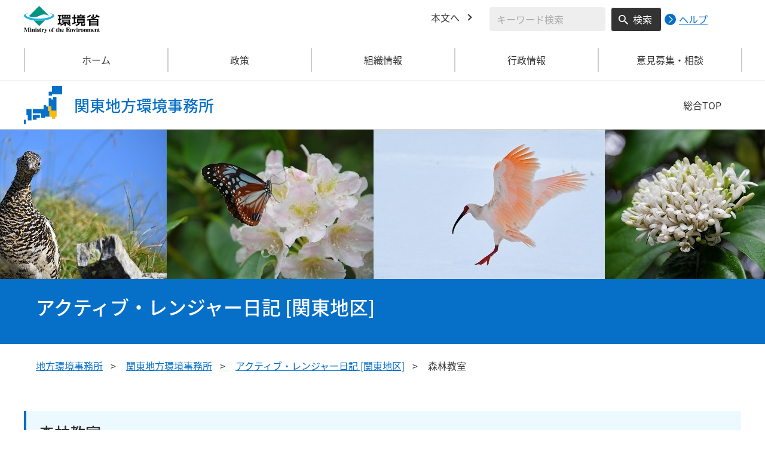

--- FILE ---
content_type: text/html
request_url: https://kanto.env.go.jp/blog/2013/10/2026.html
body_size: 4851
content:
<!DOCTYPE html>
<html xmlns="http://www.w3.org/1999/xhtml" lang="ja" xml:lang="ja">
<head>
  <meta http-equiv="X-UA-Compatible" content="IE=edge" />
  <meta charset="UTF-8" />
  <meta name="viewport" content="width=device-width, initial-scale=1" />
  <meta name="format-detection" content="telephone=no" />
  <!-- title, description, keywords -->
  <title>森林教室 | 関東地方環境事務所 | 環境省</title>
  <meta name="description" content="" />
  <meta name="keywords" content="" />
  <!-- ogp -->
  <meta property="og:title" content="森林教室" />
  <meta property="og:type" content="article" />
  <meta property="og:url" content="https://kanto.env.go.jp/blog/2013/10/2026.html" />
  <meta property="og:site_name" content="環境省" />
    <meta property="og:description" content="環境省のホームページです。環境省の政策、報道発表、審議会、所管法令、環境白書、各種手続などの情報を掲載しています。" />
  <meta property="og:locale" content="ja_JP" />
  <meta property="og:image" content="https://www.env.go.jp/content/000078974.jpg" />
  <meta name="twitter:image" content="https://www.env.go.jp/content/000078974.jpg" />
  <meta name="twitter:card" content="summary_large_image">
  <meta name="twitter:site" content="@Kankyo_Jpn" />
  <!-- favicon -->
  <link rel="shortcut icon" href="#" type="image/x-icon" />
  <link rel="apple-touch-icon" href="#" sizes="180x180" />
  <link rel="icon" type="image/png" href="#" sizes="256x256" />
  <!-- css -->
  <link rel="stylesheet" href="/css/region_style.css" media="all" />
  <link rel="stylesheet" href="/css/region_print.css" media="print" />
  <link rel="stylesheet" href="/css/region_aly.css" />
</head>
<body class="l-body">
  <header class="c-header">
    <div class="l-header">
      <div class="c-header__logo">
        <a href="https://www.env.go.jp">
          <img src="/content/000000533.svg" alt="環境省ロゴ" />
        </a>
      </div>
      <ul class="c-header__menu">
        <li class="c-header__menu__item">
          <a href="#main" class="c-header__menu__link">本文へ</a>
        </li>
        <li class="c-header__menu__search-wrap">
          <div class="c-header__menu__search">
            <form class="cse-search-box" action="/search/search_result.html">
              <input type="hidden" name="cx" value="003400915082829768606:wiib6pxwlwc" />
              <input type="hidden" name="ie" value="UTF-8" />
              <input type="text" name="q" size="31" class="c-header__menu__search__input" aria-label="検索文字列入力" title="検索を行いたい文字列を入力してください。" placeholder="キーワード検索" />
              <button type="submit" name="sa" value=" " class="c-header__menu__search__button" aria-label="検索実行ボタン" title="検索を実行する"> 検索 </button>
            </form>
            <div class="c-header__menu__search__help">
              <a href="https://www.env.go.jp/notice-search.html">
                <img src="/content/000000592.svg" alt="検索ヘルプページリンク">
                <p>ヘルプ</p>
              </a>
            </div>
          </div>
        </li>
      </ul>
    </div>
  </header>
  <button type="button" class="c-ham-button c-hamburger js-button-hamburger " aria-controls="js-global-nav" aria-expanded="false">
    <span class="c-hamburger__line">
      <span class="u-visually-hidden"> ナビゲーションを開閉する </span>
    </span>
  </button>
  <nav class="c-global-nav " id="js-global-nav" aria-hidden="false">
    <ul class="c-global-nav__list">
      <li class="c-global-nav__item c-global-nav__item--home">
        <a href="https://kanto.env.go.jp" class="c-global-nav__summary c-global-nav__summary--home">ホーム</a>
      </li>
      <li class="c-global-nav__item">
        <details class="c-global-nav__details">
          <summary class="c-global-nav__summary js-global-nav-accordion">
            <span class="c-global-nav__summary__content">
              <span class="c-global-nav__accordion-button"></span>
              <span class="c-global-nav__accordion-text">政策</span>
            </span>
          </summary>
          <div class="c-global-nav__sub">
            <div class="c-global-nav__sub__inner">
              <ul class="c-global-nav__sub__list">
                <li class="c-global-nav__sub__item"><a href="https://kanto.env.go.jp/recycle/index.html" class="c-global-nav__sub__link"> 資源循環 </a></li>
                <li class="c-global-nav__sub__item"><a href="https://kanto.env.go.jp/earth/index.html" class="c-global-nav__sub__link"> 環境保全対策 </a></li>
                <li class="c-global-nav__sub__item"><a href="https://kanto.env.go.jp/houtai/index.html" class="c-global-nav__sub__link"> 放射能汚染対策 </a></li>
                <li class="c-global-nav__sub__item"><a href="https://kanto.env.go.jp/nature/index.html" class="c-global-nav__sub__link"> 自然環境の保護管理 </a></li>
                <li class="c-global-nav__sub__item"><a href="https://kanto.env.go.jp/wildlife/index.html" class="c-global-nav__sub__link"> 野生生物の保護管理 </a></li>
                <li class="c-global-nav__sub__item"><a href="https://kanto.env.go.jp/nature2/index.html" class="c-global-nav__sub__link"> 自然環境の整備 </a></li>
              </ul>
            </div>
          </div>
        </details>
      </li>
      <li class="c-global-nav__item">
        <details class="c-global-nav__details">
          <summary class="c-global-nav__summary js-global-nav-accordion">
            <span class="c-global-nav__summary__content">
              <span class="c-global-nav__accordion-button"></span>
              <span class="c-global-nav__accordion-text">組織情報</span>
            </span>
          </summary>
          <div class="c-global-nav__sub">
            <div class="c-global-nav__sub__inner">
              <ul class="c-global-nav__sub__list">
                <li class="c-global-nav__sub__item"><a href="https://kanto.env.go.jp/about.html" class="c-global-nav__sub__link"> 事務所案内 </a></li>
                <li class="c-global-nav__sub__item"><a href="https://kanto.env.go.jp/list.html" class="c-global-nav__sub__link"> 所管事務所一覧 </a></li>
                <li class="c-global-nav__sub__item"><a href="https://kanto.env.go.jp/park.html" class="c-global-nav__sub__link"> 管内の国立公園 </a></li>
              </ul>
            </div>
          </div>
        </details>
      </li>
      <li class="c-global-nav__item">
        <details class="c-global-nav__details">
          <summary class="c-global-nav__summary js-global-nav-accordion">
            <span class="c-global-nav__summary__content">
              <span class="c-global-nav__accordion-button"></span>
              <span class="c-global-nav__accordion-text">行政情報</span>
            </span>
          </summary>
          <div class="c-global-nav__sub">
            <div class="c-global-nav__sub__inner">
              <ul class="c-global-nav__sub__list">
                <li class="c-global-nav__sub__item"><a href="https://kanto.env.go.jp/procure/index.html" class="c-global-nav__sub__link"> 調達情報 </a></li>
                <li class="c-global-nav__sub__item"><a href="https://kanto.env.go.jp/procedure/index.html" class="c-global-nav__sub__link"> 各種申請手続 </a></li>
                <li class="c-global-nav__sub__item"><a href="https://kanto.env.go.jp/press.html" class="c-global-nav__sub__link"> 報道発表資料 </a></li>
              </ul>
            </div>
          </div>
        </details>
      </li>
      <li class="c-global-nav__item">
        <details class="c-global-nav__details">
          <summary class="c-global-nav__summary js-global-nav-accordion">
            <span class="c-global-nav__summary__content">
              <span class="c-global-nav__accordion-button"></span>
              <span class="c-global-nav__accordion-text">意見募集・相談</span>
            </span>
          </summary>
          <div class="c-global-nav__sub">
            <div class="c-global-nav__sub__inner">
              <ul class="c-global-nav__sub__list">
                <li class="c-global-nav__sub__item"><a href="https://kanto.env.go.jp/opinion.html" class="c-global-nav__sub__link"> 意見募集・相談 </a></li>
              </ul>
            </div>
          </div>
        </details>
      </li>
    </ul>
    <div class="c-global-nav__sp__search-wrap">
      <div class="c-header__menu__search">
        <form class="cse-search-box" action="/search/search_result.html">
          <input type="hidden" name="cx" value="003400915082829768606:wiib6pxwlwc" />
          <input type="hidden" name="ie" value="UTF-8" />
          <input type="text" name="q" size="31" class="c-header__menu__search__input" aria-label="検索文字列入力" title="検索を行いたい文字列を入力してください。" placeholder="キーワード検索" />
          <button type="submit" name="sa" value=" " class="c-header__menu__search__button" aria-label="検索実行ボタン" title="検索を実行する"> 検索 </button>
        </form>
        <div class="c-header__menu__search__help">
          <a href="https://www.env.go.jp/notice-search.html">
            <img src="/content/000000592.svg" alt="検索ヘルプページリンク">
            <p>ヘルプ</p>
          </a>
        </div>
      </div>
    </div>
    <button type="button" class="c-global-nav__close-button js-global-nav-close" aria-controls="js-global-nav" aria-expanded="true"> 閉じる </button>
  </nav>
  <div class="c-overlay js-overlay"></div>
  <div class="c-office">
    <div class="l-content-lg">
      <div class="c-office__content">
        <div class="c-office__title">
          <div class="c-office__title__img">
            <img src="/content/000000538.svg" alt="関東地域のアイコン" />
          </div>
          <p class="c-office__title__text"> 関東地方環境事務所 </p>
        </div>
        <div class="c-office__link-list">
          <a href="https://www.env.go.jp/region/" class="c-office__link">総合TOP</a>
        </div>
      </div>
    </div>
  </div>
  <main id="main">
    <div class="p-diary">
      <div class="p-diary__img"><img src="/content/000037086.jpg" alt=""></div>
      <div class="p-diary__title">
        <div class="l-content-lg">
          <div class="p-diary__title__inner">
            <h1 class="p-diary__title__text">アクティブ・レンジャー日記 [関東地区]</h1>
          </div>
        </div>
      </div>
    </div>
    <div class="l-content-lg">
      <ul class="c-breadcrumb">
        <li class="c-breadcrumb__item">
          <a href="https://www.env.go.jp/region/index.html" class="c-breadcrumb__link">地方環境事務所</a>
        </li>
        <li class="c-breadcrumb__item">
          <a href="/index.html" class="c-breadcrumb__link">関東地方環境事務所</a>
        </li>
        <li class="c-breadcrumb__item">
          <a href="/blog/index.html" class="c-breadcrumb__link">アクティブ・レンジャー日記 [関東地区]</a>
        </li>
        <li class="c-breadcrumb__item">
          <span class="c-breadcrumb__current">森林教室</span>
        </li>
      </ul><!-- /.c-breadcrumb -->
      <div class="l-global-container">
        <div class="c-component">
          <div class="c-component__block">
            <h2 class="c-heading-secondary c-heading-secondary--only">森林教室</h2>
            <span class="p-diary-detail-head__date">2013年10月25日</span>
            <div class="p-diary-detail-head">
              <div class="p-diary-detail-head__content">
                <span class="p-diary-detail-head__map">尾瀬国立公園</span>
              </div>
            </div>
          </div>
          <div class="c-component__block">
            <div class="wysiwyg">
檜枝岐自然保護官事務所の長峯です。<br />
<br />
会津森林管理署南会津支署で行っている森林教室に、講師として参加してきました。<br />
この日は一年生６名と一緒に、尾瀬の木道の端材を使ったストラップをつくるプログラムです。<br />
<br />
まずは、写真を見せながら尾瀬国立公園の木道の話、これから制作するストラップの動物の話をしました。<br />
<br />
<a href="javascript:;" onClick="imgOpen('/blog/resources/20131025090558-PA233313.jpg', 448, 336);"><img src="/blog/resources/20131025090558-resize-PA233313.jpg" width="300" height="225" /></a><br /><br />
特に動物には興味津々。<br />
<br />
私：「この動物は何でしょうー？」<br />
一年生：「犬ー？」「ハムスター？」「ブター？」「肉ー？」<br />
<br />
子供達は自由な発想で自由な発言が出てくるので、逆にこちらが驚かされることもしばしばです。<br />
<br />
そうこうしてから、制作に入ります。<br />
<br />
<a href="javascript:;" onClick="imgOpen('/blog/resources/20131024144509-PA233414.JPG', 448, 336);"><img src="/blog/resources/20131024144509-resize-PA233414.JPG" width="300" height="225" /></a><br />細かい作業が多かったのものの、みんな一生懸命作ってくれました。<br />
<br />
<a href="javascript:;" onClick="imgOpen('/blog/resources/20131024144509-IMGP3575.JPG', 448, 336);"><img src="/blog/resources/20131024144509-resize-IMGP3575.JPG" width="300" height="225" /></a><br />そして完成したものがこちら。何の動物だか分かるでしょうか？<br />
<br />
そうです。オコジョとヤマネです！<br />
<br />
それぞれ個性があってカワイイとおもいませんか？<br />
<br />
ちょっと難しかったかな・・・と思っていましたが、みんな楽しんでくれていたようでよかったです。<br />
伊南小学校の皆さん、会津森林管理署南会津支署の皆さん、準備にご協力頂いた方々、どうもありがとうございました！<br />
<br />
私も楽しかったです！

            </div>
        </div>
          <script id="js-monthList" src="/js/monthList_kanto_jp.js"></script>
          <div class="c-component__block">
            <h3 class="c-heading-quaternary c-heading-quaternary--only">配置地区</h3>
            <ul class="c-icon-list c-icon-list--triangle p-link-list p-link-list--row-4">
              <li class="c-icon-list__item">
                <a href="/blog/nikko/index.html" class="c-icon-list__link">日光国立公園</a>
                <ul class="c-icon-list c-icon-list--triangle">
                  <li class="c-icon-list__item">
                    <a href="/blog/nikko/a-nasu/index.html" class="c-icon-list__link">那須</a>
                  </li>
                  <li class="c-icon-list__item">
                    <a href="/blog/nikko/a-nikko/index.html" class="c-icon-list__link">日光</a>
                  </li>
                </ul>
              </li>
              <li class="c-icon-list__item">
                <a href="/blog/oze/index.html" class="c-icon-list__link">尾瀬国立公園</a>
                <ul class="c-icon-list c-icon-list--triangle">
                  <li class="c-icon-list__item">
                    <a href="/blog/oze/a-hinoemata/index.html" class="c-icon-list__link">檜枝岐</a>
                  </li>
                  <li class="c-icon-list__item">
                    <a href="/blog/oze/a-katasina/index.html" class="c-icon-list__link">片品</a>
                  </li>
                </ul>
              </li>
              <li class="c-icon-list__item">
                <a href="/blog/fujihakone/index.html" class="c-icon-list__link">富士箱根伊豆国立公園</a>
                <ul class="c-icon-list c-icon-list--triangle">
                  <li class="c-icon-list__item">
                    <a href="/blog/fujihakone/a-hakone/index.html" class="c-icon-list__link">箱根</a>
                  </li>
                  <li class="c-icon-list__item">
                    <a href="/blog/fujihakone/a-fujigoko/index.html" class="c-icon-list__link">富士五湖</a>
                  </li>
                  <li class="c-icon-list__item">
                    <a href="/blog/fujihakone/a-numazu/index.html" class="c-icon-list__link">沼津</a>
                  </li>
                  <li class="c-icon-list__item">
                    <a href="/blog/fujihakone/simoda/index.html" class="c-icon-list__link">下田</a>
                  </li>
                  <li class="c-icon-list__item">
                    <a href="/blog/fujihakone/izu/index.html" class="c-icon-list__link">伊豆諸島</a>
                  </li>
                </ul>
              </li>
              <li class="c-icon-list__item">
                <a href="/blog/chichibu/index.html" class="c-icon-list__link">秩父多摩甲斐国立公園</a>
                <ul class="c-icon-list c-icon-list--triangle">
                  <li class="c-icon-list__item">
                    <a href="/blog/chichibu/a-okutama/index.html" class="c-icon-list__link">奥多摩</a>
                  </li>
                </ul>
              </li>
              <li class="c-icon-list__item">
                <a href="/blog/ogasawara/index.html" class="c-icon-list__link">小笠原国立公園</a>
                <ul class="c-icon-list c-icon-list--triangle">
                  <li class="c-icon-list__item">
                    <a href="/blog/ogasawara/a-ogasawara/index.html" class="c-icon-list__link">小笠原</a>
                  </li>
                  <li class="c-icon-list__item">
                    <a href="/blog/ogasawara/a-hahajima/index.html" class="c-icon-list__link">母島</a>
                  </li>
                </ul>
              </li>
              <li class="c-icon-list__item">
                <a href="/blog/sado/index.html" class="c-icon-list__link">佐渡</a>
              </li>
              <li class="c-icon-list__item">
                <a href="/blog/minamialps/index.html" class="c-icon-list__link">南アルプス国立公園</a>
                <ul class="c-icon-list c-icon-list--triangle">
                  <li class="c-icon-list__item">
                    <a href="/blog/minamialps/a-minamialps/index.html" class="c-icon-list__link">南アルプス</a>
                  </li>
                </ul>
              </li>
            </ul>
          </div>
        </div><!-- /.c-component -->
      </div><!-- /.l-global-container -->
    </div><!-- /.l-content-lg -->
  </main><!-- /main -->
  <div class="l-content-lg">
    <div class="c-page-top">
      <button type="button" class="c-page-top__block js-page-top">
        <span class="c-page-top__text">ページ先頭へ</span>
      </button>
    </div>
  </div>
  <footer class="c-footer">
    <div class="l-content-lg">
      <nav class="c-footer__nav">
        <div class="c-footer__block">
          <div class="c-footer__head">
            <span class="c-footer__heading">
              <a href="https://www.env.go.jp/region/index.html" class="c-footer__heading__link c-footer__heading__link--home">総合トップ</a>
            </span>
          </div>
        </div><!-- /.c-footer__block -->
        <div class="c-footer__block">
          <div class="c-footer__head">
            <span class="c-footer__heading">
              <a href="https://kanto.env.go.jp" class="c-footer__heading__link c-footer__heading__link--home">関東地方環境事務所</a>
            </span>
          </div>
        </div><!-- /.c-footer__block -->
        <div class="c-footer__block">
          <div class="c-footer__head">
            <span class="c-footer__heading">
              <a href="https://www.env.go.jp" class="c-footer__heading__link c-footer__heading__link--home">ホーム</a>
            </span>
          </div>
        </div><!-- /.c-footer__block -->
        <details class="c-footer__block">
          <summary class="c-footer__head">
            <span class="c-footer__head__content">
              <span class="c-footer__accordion-button"></span>
              <span class="c-footer__heading">政策</span>
            </span>
          </summary>
          <div class="c-footer__body">
            <ul class="c-footer__list">
              <li class="c-footer__item"><a href="https://kanto.env.go.jp/recycle/index.html" class="c-footer__link"> 資源循環 </a></li>
              <li class="c-footer__item"><a href="https://kanto.env.go.jp/earth/index.html" class="c-footer__link"> 環境保全対策 </a></li>
              <li class="c-footer__item"><a href="https://kanto.env.go.jp/houtai/index.html" class="c-footer__link"> 放射能汚染対策 </a></li>
              <li class="c-footer__item"><a href="https://kanto.env.go.jp/nature/index.html" class="c-footer__link"> 自然環境の保護管理 </a></li>
              <li class="c-footer__item"><a href="https://kanto.env.go.jp/wildlife/index.html" class="c-footer__link"> 野生生物の保護管理 </a></li>
              <li class="c-footer__item"><a href="https://kanto.env.go.jp/nature2/index.html" class="c-footer__link"> 自然環境の整備 </a></li>
            </ul>
          </div>
        </details><!-- /.c-footer__block -->
        <details class="c-footer__block">
          <summary class="c-footer__head">
            <span class="c-footer__head__content">
              <span class="c-footer__accordion-button"></span>
              <span class="c-footer__heading">組織情報</span>
            </span>
          </summary>
          <div class="c-footer__body">
            <ul class="c-footer__list">
              <li class="c-footer__item"><a href="https://kanto.env.go.jp/about.html" class="c-footer__link"> 事務所案内 </a></li>
              <li class="c-footer__item"><a href="https://kanto.env.go.jp/list.html" class="c-footer__link"> 所管事務所一覧 </a></li>
              <li class="c-footer__item"><a href="https://kanto.env.go.jp/park.html" class="c-footer__link"> 管内の国立公園 </a></li>
            </ul>
          </div>
        </details><!-- /.c-footer__block -->
        <details class="c-footer__block">
          <summary class="c-footer__head">
            <span class="c-footer__head__content">
              <span class="c-footer__accordion-button"></span>
              <span class="c-footer__heading">行政情報</span>
            </span>
          </summary>
          <div class="c-footer__body">
            <ul class="c-footer__list">
              <li class="c-footer__item"><a href="https://kanto.env.go.jp/procure/index.html" class="c-footer__link"> 調達情報 </a></li>
              <li class="c-footer__item"><a href="https://kanto.env.go.jp/procedure/index.html" class="c-footer__link"> 各種申請手続 </a></li>
              <li class="c-footer__item"><a href="https://kanto.env.go.jp/press.html" class="c-footer__link"> 報道発表資料 </a></li>
            </ul>
          </div>
        </details><!-- /.c-footer__block -->
        <details class="c-footer__block">
          <summary class="c-footer__head">
            <span class="c-footer__head__content">
              <span class="c-footer__accordion-button"></span>
              <span class="c-footer__heading">意見募集・相談</span>
            </span>
          </summary>
          <div class="c-footer__body">
            <ul class="c-footer__list">
              <li class="c-footer__item"><a href="https://kanto.env.go.jp/opinion.html" class="c-footer__link"> 意見募集・相談 </a></li>
            </ul>
          </div>
        </details><!-- /.c-footer__block -->
      </nav><!-- /.c-footer__nav -->
      <div class="c-footer__link-block">
        <ul class="c-footer__button-block">
          <li class="c-footer__button-block__item">
            <a href="https://kanto.env.go.jp/sitemap.html" class="c-footer__button-block__button">サイトマップ</a>
          </li>
          <li class="c-footer__button-block__item">
            <a href="https://kanto.env.go.jp/link.html" class="c-footer__button-block__button">関連リンク一覧</a>
          </li>
        </ul>
        <ul class="c-footer__sns-block">
          <li class="c-footer__sns-block__item">
            <a href="https://www.env.go.jp/info/sns/facebook.html" class="c-footer__sns-block__link"><img src="/content/000000549.svg" alt="環境省公式Facebook" /></a>
          </li>
          <li class="c-footer__sns-block__item">
            <a href="https://www.env.go.jp/info/sns/twitter.html" class="c-footer__sns-block__link"><img src="/content/000169623.svg" alt="環境省公式X" /></a>
          </li>
          <li class="c-footer__sns-block__item">
            <a href="https://www.youtube.com/kankyosho" class="c-footer__sns-block__link"><img src="/content/000000554.svg" alt="環境省公式YouTubeチャンネル" /></a>
          </li>
        </ul>
      </div>
      <address class="c-footer__address">
        <div class="c-footer__address__content">
          <figure class="c-footer__address__img">
            <img src="/content/000000546.svg" alt="関東地方のアイコン" />
          </figure>
          <p class="c-footer__address__text"> 環境省（法人番号1000012110001）<br /> 〒330-9720　埼玉県さいたま市中央区新都心１番地１　さいたま新都心合同庁舎１号館６階　<br class="u-visible-md u-visible-sm" />TEL 048-600-0516 </p>
        </div>
      </address>
    </div>
    <small class="c-footer__copy" lang="en" xml:lang="en"> Copyright &copy;Ministry of the Environment, Japan. All Rights Reserved. </small>
  </footer><!-- /.c-footer -->
  <!-- plugin -->
  <script src="/js/region_jquery.min.js"></script>
  <!-- js -->
  <script src="/js/region_common.js"></script>

</body>
</html>

--- FILE ---
content_type: text/css
request_url: https://kanto.env.go.jp/css/region_aly.css
body_size: 422
content:
.aly_tx_xxs{font-size:0.55em}.aly_tx_xs{font-size:0.7em}.aly_tx_s{font-size:0.8em}.aly_tx_m{font-size:1em}.aly_tx_l{font-size:1.2em}.aly_tx_xl{font-size:1.44em}.aly_tx_xxl{font-size:2em}.aly_tx_left{text-align:left !important}.aly_tx_center{text-align:center !important}.aly_tx_right{text-align:right !important}.aly_tx_justify{text-align:justify !important}.aly_tx_f_auto{color:#000}.aly_tx_f_black{color:#000}.aly_tx_f_maroon{color:maroon}.aly_tx_f_saddlebrown{color:#8b4513}.aly_tx_f_darkslategray{color:#2f4f4f}.aly_tx_f_teal{color:teal}.aly_tx_f_navy{color:navy}.aly_tx_f_indigo{color:indigo}.aly_tx_f_dimgray{color:dimgray}.aly_tx_f_firebrick{color:#b22222}.aly_tx_f_brown{color:brown}.aly_tx_f_goldenrod{color:#daa520}.aly_tx_f_darkgreen{color:#006400}.aly_tx_f_turquoise{color:#40e0d0}.aly_tx_f_mediumblue{color:#0000cd}.aly_tx_f_purple{color:purple}.aly_tx_f_gray{color:gray}.aly_tx_f_red{color:red}.aly_tx_f_darkorange{color:#ff8c00}.aly_tx_f_gold{color:gold}.aly_tx_f_green{color:green}.aly_tx_f_cyan{color:cyan}.aly_tx_f_blue{color:blue}.aly_tx_f_violet{color:violet}.aly_tx_f_darkgray{color:#a9a9a9}.aly_tx_f_lightsalmon{color:#ffa07a}.aly_tx_f_orange{color:orange}.aly_tx_f_yellow{color:#ff0}.aly_tx_f_lime{color:lime}.aly_tx_f_paleturquoise{color:#afeeee}.aly_tx_f_lightblue{color:#add8e6}.aly_tx_f_plum{color:plum}.aly_tx_f_lightgrey{color:#d3d3d3}.aly_tx_f_lavenderblush{color:#fff0f5}.aly_tx_f_antiquewhite{color:#faebd7}.aly_tx_f_lightyellow{color:#ffffe0}.aly_tx_f_honeydew{color:#f0fff0}.aly_tx_f_azure{color:azure}.aly_tx_f_aliceblue{color:#f0f8ff}.aly_tx_f_lavender{color:#e6e6fa}.aly_tx_f_white{color:#fff}

/*# sourceMappingURL=maps/aly.css.map */


--- FILE ---
content_type: application/javascript
request_url: https://kanto.env.go.jp/js/monthList_kanto_jp.js
body_size: 2271
content:
const monthList =
'            <h3 class="c-heading-quaternary c-heading-quaternary--only">月別一覧</h3>'+
'            <div class="c-table-month">'+
'              <table class="c-table-month__table">'+
'                <caption class="c-table-month__caption">月別リンク一覧表</caption>'+
'                <thead>'+
'                  <tr>'+
'                    <th>年</th>'+
'                    <th>月</th>'+
'                  </tr>'+
'                </thead>'+
'                <tbody>'+
'                  <tr>'+
'                    <td id="2025">2025年</td>'+
'                    <td>'+
'                      <ul class="c-table-month__col">'+
'                        <li class="c-table-month__col__item">'+
'                          <a href="/blog/2025/01/index.html" class="c-table-month__col__link" aria-label="2025年1月">1月</a>'+
'                        </li>'+
'                        <li class="c-table-month__col__item">'+
'                          <a href="/blog/2025/02/index.html" class="c-table-month__col__link" aria-label="2025年2月">2月</a>'+
'                        </li>'+
'                        <li class="c-table-month__col__item">'+
'                          <a href="/blog/2025/03/index.html" class="c-table-month__col__link" aria-label="2025年3月">3月</a>'+
'                        </li>'+
'                        <li class="c-table-month__col__item">'+
'                          <a href="/blog/2025/04/index.html" class="c-table-month__col__link" aria-label="2025年4月">4月</a>'+
'                        </li>'+
'                        <li class="c-table-month__col__item">'+
'                          <a href="/blog/2025/05/index.html" class="c-table-month__col__link" aria-label="2025年5月">5月</a>'+
'                        </li>'+
'                        <li class="c-table-month__col__item">'+
'                          <a href="/blog/2025/06/index.html" class="c-table-month__col__link" aria-label="2025年6月">6月</a>'+
'                        </li>'+
'                        <li class="c-table-month__col__item">'+
'                          <a href="/blog/2025/07/index.html" class="c-table-month__col__link" aria-label="2025年7月">7月</a>'+
'                        </li>'+
'                        <li class="c-table-month__col__item">'+
'                          <a href="/blog/2025/08/index.html" class="c-table-month__col__link" aria-label="2025年8月">8月</a>'+
'                        </li>'+
'                        <li class="c-table-month__col__item">'+
'                          <a href="/blog/2025/09/index.html" class="c-table-month__col__link" aria-label="2025年9月">9月</a>'+
'                        </li>'+
'                        <li class="c-table-month__col__item">'+
'                          <a href="/blog/2025/10/index.html" class="c-table-month__col__link" aria-label="2025年10月">10月</a>'+
'                        </li>'+
'                        <li class="c-table-month__col__item">'+
'                          <a href="/blog/2025/11/index.html" class="c-table-month__col__link" aria-label="2025年11月">11月</a>'+
'                        </li>'+
'                        <li class="c-table-month__col__item">'+
'                          <a href="/blog/2025/12/index.html" class="c-table-month__col__link" aria-label="2025年12月">12月</a>'+
'                        </li>'+
'                      </ul>'+
'                    </td>'+
'                  </tr>'+
'                  <tr>'+
'                    <td id="2024">2024年</td>'+
'                    <td>'+
'                      <ul class="c-table-month__col">'+
'                        <li class="c-table-month__col__item">'+
'                          <a href="/blog/2024/01/index.html" class="c-table-month__col__link" aria-label="2024年1月">1月</a>'+
'                        </li>'+
'                        <li class="c-table-month__col__item">'+
'                          <a href="/blog/2024/02/index.html" class="c-table-month__col__link" aria-label="2024年2月">2月</a>'+
'                        </li>'+
'                        <li class="c-table-month__col__item">'+
'                          <a href="/blog/2024/03/index.html" class="c-table-month__col__link" aria-label="2024年3月">3月</a>'+
'                        </li>'+
'                        <li class="c-table-month__col__item">'+
'                          <a href="/blog/2024/04/index.html" class="c-table-month__col__link" aria-label="2024年4月">4月</a>'+
'                        </li>'+
'                        <li class="c-table-month__col__item">'+
'                          <a href="/blog/2024/05/index.html" class="c-table-month__col__link" aria-label="2024年5月">5月</a>'+
'                        </li>'+
'                        <li class="c-table-month__col__item">'+
'                          <a href="/blog/2024/06/index.html" class="c-table-month__col__link" aria-label="2024年6月">6月</a>'+
'                        </li>'+
'                        <li class="c-table-month__col__item">'+
'                          <a href="/blog/2024/07/index.html" class="c-table-month__col__link" aria-label="2024年7月">7月</a>'+
'                        </li>'+
'                        <li class="c-table-month__col__item">'+
'                          <a href="/blog/2024/08/index.html" class="c-table-month__col__link" aria-label="2024年8月">8月</a>'+
'                        </li>'+
'                        <li class="c-table-month__col__item">'+
'                          <a href="/blog/2024/09/index.html" class="c-table-month__col__link" aria-label="2024年9月">9月</a>'+
'                        </li>'+
'                        <li class="c-table-month__col__item">'+
'                          <a href="/blog/2024/10/index.html" class="c-table-month__col__link" aria-label="2024年10月">10月</a>'+
'                        </li>'+
'                        <li class="c-table-month__col__item">'+
'                          <a href="/blog/2024/11/index.html" class="c-table-month__col__link" aria-label="2024年11月">11月</a>'+
'                        </li>'+
'                        <li class="c-table-month__col__item">'+
'                          <a href="/blog/2024/12/index.html" class="c-table-month__col__link" aria-label="2024年12月">12月</a>'+
'                        </li>'+
'                      </ul>'+
'                    </td>'+
'                  </tr>'+
'                  <tr>'+
'                    <td id="2023">2023年</td>'+
'                    <td>'+
'                      <ul class="c-table-month__col">'+
'                        <li class="c-table-month__col__item">'+
'                          <a href="/blog/2023/01/index.html" class="c-table-month__col__link" aria-label="2023年1月">1月</a>'+
'                        </li>'+
'                        <li class="c-table-month__col__item">'+
'                          <a href="/blog/2023/02/index.html" class="c-table-month__col__link" aria-label="2023年2月">2月</a>'+
'                        </li>'+
'                        <li class="c-table-month__col__item">'+
'                          <a href="/blog/2023/03/index.html" class="c-table-month__col__link" aria-label="2023年3月">3月</a>'+
'                        </li>'+
'                        <li class="c-table-month__col__item">'+
'                          <a href="/blog/2023/04/index.html" class="c-table-month__col__link" aria-label="2023年4月">4月</a>'+
'                        </li>'+
'                        <li class="c-table-month__col__item">'+
'                          <a href="/blog/2023/05/index.html" class="c-table-month__col__link" aria-label="2023年5月">5月</a>'+
'                        </li>'+
'                        <li class="c-table-month__col__item">'+
'                          <a href="/blog/2023/06/index.html" class="c-table-month__col__link" aria-label="2023年6月">6月</a>'+
'                        </li>'+
'                        <li class="c-table-month__col__item">'+
'                          <a href="/blog/2023/07/index.html" class="c-table-month__col__link" aria-label="2023年7月">7月</a>'+
'                        </li>'+
'                        <li class="c-table-month__col__item">'+
'                          <a href="/blog/2023/08/index.html" class="c-table-month__col__link" aria-label="2023年8月">8月</a>'+
'                        </li>'+
'                        <li class="c-table-month__col__item">'+
'                          <a href="/blog/2023/09/index.html" class="c-table-month__col__link" aria-label="2023年9月">9月</a>'+
'                        </li>'+
'                        <li class="c-table-month__col__item">'+
'                          <a href="/blog/2023/10/index.html" class="c-table-month__col__link" aria-label="2023年10月">10月</a>'+
'                        </li>'+
'                        <li class="c-table-month__col__item">'+
'                          <a href="/blog/2023/11/index.html" class="c-table-month__col__link" aria-label="2023年11月">11月</a>'+
'                        </li>'+
'                        <li class="c-table-month__col__item">'+
'                          <a href="/blog/2023/12/index.html" class="c-table-month__col__link" aria-label="2023年12月">12月</a>'+
'                        </li>'+
'                      </ul>'+
'                    </td>'+
'                  </tr>'+
'                </tbody>'+
'              </table>'+
'            </div>'+
'            <div class="c-table-old-month__block js-date-accordion-block" role="tablist">'+
'              <div class="c-table-old-month__head">'+
'                <button type="button" class="c-table-old-month__button js-date-accordion-button" role="tab" aria-controls="accordionOldMonthPanel01" aria-expanded="false">'+
'                  <span class="u-visually-hidden">一覧を開閉する</span>'+
'                </button>'+
'                <h3 class="c-table-old-month__heading">過去の月別一覧</h3>'+
'              </div>'+
'              <div class="c-table-old-month__body js-date-accordion" id="accordionOldMonthPanel01" role="tabpanel" aria-hidden="true">'+
'                <div class="c-table-month">'+
'                  <table class="c-table-month__table">'+
'                    <caption class="c-table-month__caption">過去の月別リンク一覧表</caption>'+
'                    <thead>'+
'                      <tr>'+
'                        <th scope="col">年</th>'+
'                        <th scope="col">月</th>'+
'                      </tr>'+
'                    </thead>'+
'                    <tbody>'+

'                      <tr>'+
'                        <td id="2022">2022年</td>'+
'                        <td>'+
'                          <ul class="c-table-month__col">'+
'                            <li class="c-table-month__col__item">'+
'                              <a href="/blog/2022/01/index.html" class="c-table-month__col__link" aria-label="2022年1月">1月</a>'+
'                            </li>'+
'                            <li class="c-table-month__col__item">'+
'                              <a href="/blog/2022/02/index.html" class="c-table-month__col__link" aria-label="2022年2月">2月</a>'+
'                            </li>'+
'                            <li class="c-table-month__col__item">'+
'                              <a href="/blog/2022/03/index.html" class="c-table-month__col__link" aria-label="2022年3月">3月</a>'+
'                            </li>'+
'                            <li class="c-table-month__col__item">'+
'                              <a href="/blog/2022/04/index.html" class="c-table-month__col__link" aria-label="2022年4月">4月</a>'+
'                            </li>'+
'                            <li class="c-table-month__col__item">'+
'                              <a href="/blog/2022/05/index.html" class="c-table-month__col__link" aria-label="2022年5月">5月</a>'+
'                            </li>'+
'                            <li class="c-table-month__col__item">'+
'                              <a href="/blog/2022/06/index.html" class="c-table-month__col__link" aria-label="2022年6月">6月</a>'+
'                            </li>'+
'                            <li class="c-table-month__col__item">'+
'                              <a href="/blog/2022/07/index.html" class="c-table-month__col__link" aria-label="2022年7月">7月</a>'+
'                            </li>'+
'                            <li class="c-table-month__col__item">'+
'                              <a href="/blog/2022/08/index.html" class="c-table-month__col__link" aria-label="2022年8月">8月</a>'+
'                            </li>'+
'                            <li class="c-table-month__col__item">'+
'                              <a href="/blog/2022/09/index.html" class="c-table-month__col__link" aria-label="2022年9月">9月</a>'+
'                            </li>'+
'                            <li class="c-table-month__col__item">'+
'                              <a href="/blog/2022/10/index.html" class="c-table-month__col__link" aria-label="2022年10月">10月</a>'+
'                            </li>'+
'                            <li class="c-table-month__col__item">'+
'                              <a href="/blog/2022/11/index.html" class="c-table-month__col__link" aria-label="2022年11月">11月</a>'+
'                            </li>'+
'                            <li class="c-table-month__col__item">'+
'                              <a href="/blog/2022/12/index.html" class="c-table-month__col__link" aria-label="2022年12月">12月</a>'+
'                            </li>'+
'                          </ul>'+
'                        </td>'+
'                      </tr>'+

'                      <tr>'+
'                        <td id="2021">2021年</td>'+
'                        <td>'+
'                          <ul class="c-table-month__col">'+
'                            <li class="c-table-month__col__item">'+
'                              <a href="/blog/2021/01/index.html" class="c-table-month__col__link" aria-label="2021年1月">1月</a>'+
'                            </li>'+
'                            <li class="c-table-month__col__item">'+
'                              <a href="/blog/2021/02/index.html" class="c-table-month__col__link" aria-label="2021年2月">2月</a>'+
'                            </li>'+
'                            <li class="c-table-month__col__item">'+
'                              <a href="/blog/2021/03/index.html" class="c-table-month__col__link" aria-label="2021年3月">3月</a>'+
'                            </li>'+
'                            <li class="c-table-month__col__item">'+
'                              <a href="/blog/2021/04/index.html" class="c-table-month__col__link" aria-label="2021年4月">4月</a>'+
'                            </li>'+
'                            <li class="c-table-month__col__item">'+
'                              <a href="/blog/2021/05/index.html" class="c-table-month__col__link" aria-label="2021年5月">5月</a>'+
'                            </li>'+
'                            <li class="c-table-month__col__item">'+
'                              <a href="/blog/2021/06/index.html" class="c-table-month__col__link" aria-label="2021年6月">6月</a>'+
'                            </li>'+
'                            <li class="c-table-month__col__item">'+
'                              <a href="/blog/2021/07/index.html" class="c-table-month__col__link" aria-label="2021年7月">7月</a>'+
'                            </li>'+
'                            <li class="c-table-month__col__item">'+
'                              <a href="/blog/2021/08/index.html" class="c-table-month__col__link" aria-label="2021年8月">8月</a>'+
'                            </li>'+
'                            <li class="c-table-month__col__item">'+
'                              <a href="/blog/2021/09/index.html" class="c-table-month__col__link" aria-label="2021年9月">9月</a>'+
'                            </li>'+
'                            <li class="c-table-month__col__item">'+
'                              <a href="/blog/2021/10/index.html" class="c-table-month__col__link" aria-label="2021年10月">10月</a>'+
'                            </li>'+
'                            <li class="c-table-month__col__item">'+
'                              <a href="/blog/2021/11/index.html" class="c-table-month__col__link" aria-label="2021年11月">11月</a>'+
'                            </li>'+
'                            <li class="c-table-month__col__item">'+
'                              <a href="/blog/2021/12/index.html" class="c-table-month__col__link" aria-label="2021年12月">12月</a>'+
'                            </li>'+
'                          </ul>'+
'                        </td>'+
'                      </tr>'+

'                      <tr>'+
'                        <td id="2020">2020年</td>'+
'                        <td>'+
'                          <ul class="c-table-month__col">'+
'                            <li class="c-table-month__col__item">'+
'                              <a href="/blog/2020/01/index.html" class="c-table-month__col__link" aria-label="2020年1月">1月</a>'+
'                            </li>'+
'                            <li class="c-table-month__col__item">'+
'                              <a href="/blog/2020/02/index.html" class="c-table-month__col__link" aria-label="2020年2月">2月</a>'+
'                            </li>'+
'                            <li class="c-table-month__col__item">'+
'                              <a href="/blog/2020/03/index.html" class="c-table-month__col__link" aria-label="2020年3月">3月</a>'+
'                            </li>'+
'                            <li class="c-table-month__col__item">'+
'                              <a href="/blog/2020/04/index.html" class="c-table-month__col__link" aria-label="2020年4月">4月</a>'+
'                            </li>'+
'                            <li class="c-table-month__col__item">'+
'                              <a href="/blog/2020/05/index.html" class="c-table-month__col__link" aria-label="2020年5月">5月</a>'+
'                            </li>'+
'                            <li class="c-table-month__col__item">'+
'                              <a href="/blog/2020/06/index.html" class="c-table-month__col__link" aria-label="2020年6月">6月</a>'+
'                            </li>'+
'                            <li class="c-table-month__col__item">'+
'                              <a href="/blog/2020/07/index.html" class="c-table-month__col__link" aria-label="2020年7月">7月</a>'+
'                            </li>'+
'                            <li class="c-table-month__col__item">'+
'                              <a href="/blog/2020/08/index.html" class="c-table-month__col__link" aria-label="2020年8月">8月</a>'+
'                            </li>'+
'                            <li class="c-table-month__col__item">'+
'                              <a href="/blog/2020/09/index.html" class="c-table-month__col__link" aria-label="2020年9月">9月</a>'+
'                            </li>'+
'                            <li class="c-table-month__col__item">'+
'                              <a href="/blog/2020/10/index.html" class="c-table-month__col__link" aria-label="2020年10月">10月</a>'+
'                            </li>'+
'                            <li class="c-table-month__col__item">'+
'                              <a href="/blog/2020/11/index.html" class="c-table-month__col__link" aria-label="2020年11月">11月</a>'+
'                            </li>'+
'                            <li class="c-table-month__col__item">'+
'                              <a href="/blog/2020/12/index.html" class="c-table-month__col__link" aria-label="2020年12月">12月</a>'+
'                            </li>'+
'                          </ul>'+
'                        </td>'+
'                      </tr>'+

'                      <tr>'+
'                        <td id="2019">2019年</td>'+
'                        <td>'+
'                          <ul class="c-table-month__col">'+
'                            <li class="c-table-month__col__item">'+
'                              <a href="/blog/2019/01/index.html" class="c-table-month__col__link" aria-label="2019年1月">1月</a>'+
'                            </li>'+
'                            <li class="c-table-month__col__item">'+
'                              <a href="/blog/2019/02/index.html" class="c-table-month__col__link" aria-label="2019年2月">2月</a>'+
'                            </li>'+
'                            <li class="c-table-month__col__item">'+
'                              <a href="/blog/2019/03/index.html" class="c-table-month__col__link" aria-label="2019年3月">3月</a>'+
'                            </li>'+
'                            <li class="c-table-month__col__item">'+
'                              <a href="/blog/2019/04/index.html" class="c-table-month__col__link" aria-label="2019年4月">4月</a>'+
'                            </li>'+
'                            <li class="c-table-month__col__item">'+
'                              <a href="/blog/2019/05/index.html" class="c-table-month__col__link" aria-label="2019年5月">5月</a>'+
'                            </li>'+
'                            <li class="c-table-month__col__item">'+
'                              <a href="/blog/2019/06/index.html" class="c-table-month__col__link" aria-label="2019年6月">6月</a>'+
'                            </li>'+
'                            <li class="c-table-month__col__item">'+
'                              <a href="/blog/2019/07/index.html" class="c-table-month__col__link" aria-label="2019年7月">7月</a>'+
'                            </li>'+
'                            <li class="c-table-month__col__item">'+
'                              <a href="/blog/2019/08/index.html" class="c-table-month__col__link" aria-label="2019年8月">8月</a>'+
'                            </li>'+
'                            <li class="c-table-month__col__item">'+
'                              <a href="/blog/2019/09/index.html" class="c-table-month__col__link" aria-label="2019年9月">9月</a>'+
'                            </li>'+
'                            <li class="c-table-month__col__item">'+
'                              <a href="/blog/2019/10/index.html" class="c-table-month__col__link" aria-label="2019年10月">10月</a>'+
'                            </li>'+
'                            <li class="c-table-month__col__item">'+
'                              <a href="/blog/2019/11/index.html" class="c-table-month__col__link" aria-label="2019年11月">11月</a>'+
'                            </li>'+
'                            <li class="c-table-month__col__item">'+
'                              <a href="/blog/2019/12/index.html" class="c-table-month__col__link" aria-label="2019年12月">12月</a>'+
'                            </li>'+
'                          </ul>'+
'                        </td>'+
'                      </tr>'+

'                      <tr>'+
'                        <td id="2018">2018年</td>'+
'                        <td>'+
'                          <ul class="c-table-month__col">'+
'                            <li class="c-table-month__col__item">'+
'                              <a href="/blog/2018/01/index.html" class="c-table-month__col__link" aria-label="2018年1月">1月</a>'+
'                            </li>'+
'                            <li class="c-table-month__col__item">'+
'                              <a href="/blog/2018/02/index.html" class="c-table-month__col__link" aria-label="2018年2月">2月</a>'+
'                            </li>'+
'                            <li class="c-table-month__col__item">'+
'                              <a href="/blog/2018/03/index.html" class="c-table-month__col__link" aria-label="2018年3月">3月</a>'+
'                            </li>'+
'                            <li class="c-table-month__col__item">'+
'                              <a href="/blog/2018/04/index.html" class="c-table-month__col__link" aria-label="2018年4月">4月</a>'+
'                            </li>'+
'                            <li class="c-table-month__col__item">'+
'                              <a href="/blog/2018/05/index.html" class="c-table-month__col__link" aria-label="2018年5月">5月</a>'+
'                            </li>'+
'                            <li class="c-table-month__col__item">'+
'                              <a href="/blog/2018/06/index.html" class="c-table-month__col__link" aria-label="2018年6月">6月</a>'+
'                            </li>'+
'                            <li class="c-table-month__col__item">'+
'                              <a href="/blog/2018/07/index.html" class="c-table-month__col__link" aria-label="2018年7月">7月</a>'+
'                            </li>'+
'                            <li class="c-table-month__col__item">'+
'                              <a href="/blog/2018/08/index.html" class="c-table-month__col__link" aria-label="2018年8月">8月</a>'+
'                            </li>'+
'                            <li class="c-table-month__col__item">'+
'                              <a href="/blog/2018/09/index.html" class="c-table-month__col__link" aria-label="2018年9月">9月</a>'+
'                            </li>'+
'                            <li class="c-table-month__col__item">'+
'                              <a href="/blog/2018/10/index.html" class="c-table-month__col__link" aria-label="2018年10月">10月</a>'+
'                            </li>'+
'                            <li class="c-table-month__col__item">'+
'                              <a href="/blog/2018/11/index.html" class="c-table-month__col__link" aria-label="2018年11月">11月</a>'+
'                            </li>'+
'                            <li class="c-table-month__col__item">'+
'                              <a href="/blog/2018/12/index.html" class="c-table-month__col__link" aria-label="2018年12月">12月</a>'+
'                            </li>'+
'                          </ul>'+
'                        </td>'+
'                      </tr>'+

'                      <tr>'+
'                        <td id="2017">2017年</td>'+
'                        <td>'+
'                          <ul class="c-table-month__col">'+
'                            <li class="c-table-month__col__item">'+
'                              <a href="/blog/2017/01/index.html" class="c-table-month__col__link" aria-label="2017年1月">1月</a>'+
'                            </li>'+
'                            <li class="c-table-month__col__item">'+
'                              <a href="/blog/2017/02/index.html" class="c-table-month__col__link" aria-label="2017年2月">2月</a>'+
'                            </li>'+
'                            <li class="c-table-month__col__item">'+
'                              <a href="/blog/2017/03/index.html" class="c-table-month__col__link" aria-label="2017年3月">3月</a>'+
'                            </li>'+
'                            <li class="c-table-month__col__item">'+
'                              <a href="/blog/2017/04/index.html" class="c-table-month__col__link" aria-label="2017年4月">4月</a>'+
'                            </li>'+
'                            <li class="c-table-month__col__item">'+
'                              <a href="/blog/2017/05/index.html" class="c-table-month__col__link" aria-label="2017年5月">5月</a>'+
'                            </li>'+
'                            <li class="c-table-month__col__item">'+
'                              <a href="/blog/2017/06/index.html" class="c-table-month__col__link" aria-label="2017年6月">6月</a>'+
'                            </li>'+
'                            <li class="c-table-month__col__item">'+
'                              <a href="/blog/2017/07/index.html" class="c-table-month__col__link" aria-label="2017年7月">7月</a>'+
'                            </li>'+
'                            <li class="c-table-month__col__item">'+
'                              <a href="/blog/2017/08/index.html" class="c-table-month__col__link" aria-label="2017年8月">8月</a>'+
'                            </li>'+
'                            <li class="c-table-month__col__item">'+
'                              <a href="/blog/2017/09/index.html" class="c-table-month__col__link" aria-label="2017年9月">9月</a>'+
'                            </li>'+
'                            <li class="c-table-month__col__item">'+
'                              <a href="/blog/2017/10/index.html" class="c-table-month__col__link" aria-label="2017年10月">10月</a>'+
'                            </li>'+
'                            <li class="c-table-month__col__item">'+
'                              <a href="/blog/2017/11/index.html" class="c-table-month__col__link" aria-label="2017年11月">11月</a>'+
'                            </li>'+
'                            <li class="c-table-month__col__item">'+
'                              <a href="/blog/2017/12/index.html" class="c-table-month__col__link" aria-label="2017年12月">12月</a>'+
'                            </li>'+
'                          </ul>'+
'                        </td>'+
'                      </tr>'+

'                      <tr>'+
'                        <td id="2016">2016年</td>'+
'                        <td>'+
'                          <ul class="c-table-month__col">'+
'                            <li class="c-table-month__col__item">'+
'                              <a href="/blog/2016/01/index.html" class="c-table-month__col__link" aria-label="2016年1月">1月</a>'+
'                            </li>'+
'                            <li class="c-table-month__col__item">'+
'                              <a href="/blog/2016/02/index.html" class="c-table-month__col__link" aria-label="2016年2月">2月</a>'+
'                            </li>'+
'                            <li class="c-table-month__col__item">'+
'                              <a href="/blog/2016/03/index.html" class="c-table-month__col__link" aria-label="2016年3月">3月</a>'+
'                            </li>'+
'                            <li class="c-table-month__col__item">'+
'                              <a href="/blog/2016/04/index.html" class="c-table-month__col__link" aria-label="2016年4月">4月</a>'+
'                            </li>'+
'                            <li class="c-table-month__col__item">'+
'                              <a href="/blog/2016/05/index.html" class="c-table-month__col__link" aria-label="2016年5月">5月</a>'+
'                            </li>'+
'                            <li class="c-table-month__col__item">'+
'                              <a href="/blog/2016/06/index.html" class="c-table-month__col__link" aria-label="2016年6月">6月</a>'+
'                            </li>'+
'                            <li class="c-table-month__col__item">'+
'                              <a href="/blog/2016/07/index.html" class="c-table-month__col__link" aria-label="2016年7月">7月</a>'+
'                            </li>'+
'                            <li class="c-table-month__col__item">'+
'                              <a href="/blog/2016/08/index.html" class="c-table-month__col__link" aria-label="2016年8月">8月</a>'+
'                            </li>'+
'                            <li class="c-table-month__col__item">'+
'                              <a href="/blog/2016/09/index.html" class="c-table-month__col__link" aria-label="2016年9月">9月</a>'+
'                            </li>'+
'                            <li class="c-table-month__col__item">'+
'                              <a href="/blog/2016/10/index.html" class="c-table-month__col__link" aria-label="2016年10月">10月</a>'+
'                            </li>'+
'                            <li class="c-table-month__col__item">'+
'                              <a href="/blog/2016/11/index.html" class="c-table-month__col__link" aria-label="2016年11月">11月</a>'+
'                            </li>'+
'                            <li class="c-table-month__col__item">'+
'                              <a href="/blog/2016/12/index.html" class="c-table-month__col__link" aria-label="2016年12月">12月</a>'+
'                            </li>'+
'                          </ul>'+
'                        </td>'+
'                      </tr>'+

'                      <tr>'+
'                        <td id="2015">2015年</td>'+
'                        <td>'+
'                          <ul class="c-table-month__col">'+
'                            <li class="c-table-month__col__item">'+
'                              <a href="/blog/2015/01/index.html" class="c-table-month__col__link" aria-label="2015年1月">1月</a>'+
'                            </li>'+
'                            <li class="c-table-month__col__item">'+
'                              <a href="/blog/2015/02/index.html" class="c-table-month__col__link" aria-label="2015年2月">2月</a>'+
'                            </li>'+
'                            <li class="c-table-month__col__item">'+
'                              <a href="/blog/2015/03/index.html" class="c-table-month__col__link" aria-label="2015年3月">3月</a>'+
'                            </li>'+
'                            <li class="c-table-month__col__item">'+
'                              <a href="/blog/2015/04/index.html" class="c-table-month__col__link" aria-label="2015年4月">4月</a>'+
'                            </li>'+
'                            <li class="c-table-month__col__item">'+
'                              <a href="/blog/2015/05/index.html" class="c-table-month__col__link" aria-label="2015年5月">5月</a>'+
'                            </li>'+
'                            <li class="c-table-month__col__item">'+
'                              <a href="/blog/2015/06/index.html" class="c-table-month__col__link" aria-label="2015年6月">6月</a>'+
'                            </li>'+
'                            <li class="c-table-month__col__item">'+
'                              <a href="/blog/2015/07/index.html" class="c-table-month__col__link" aria-label="2015年7月">7月</a>'+
'                            </li>'+
'                            <li class="c-table-month__col__item">'+
'                              <a href="/blog/2015/08/index.html" class="c-table-month__col__link" aria-label="2015年8月">8月</a>'+
'                            </li>'+
'                            <li class="c-table-month__col__item">'+
'                              <a href="/blog/2015/09/index.html" class="c-table-month__col__link" aria-label="2015年9月">9月</a>'+
'                            </li>'+
'                            <li class="c-table-month__col__item">'+
'                              <a href="/blog/2015/10/index.html" class="c-table-month__col__link" aria-label="2015年10月">10月</a>'+
'                            </li>'+
'                            <li class="c-table-month__col__item">'+
'                              <a href="/blog/2015/11/index.html" class="c-table-month__col__link" aria-label="2015年11月">11月</a>'+
'                            </li>'+
'                            <li class="c-table-month__col__item">'+
'                              <a href="/blog/2015/12/index.html" class="c-table-month__col__link" aria-label="2015年12月">12月</a>'+
'                            </li>'+
'                          </ul>'+
'                        </td>'+
'                      </tr>'+

'                      <tr>'+
'                        <td id="2014">2014年</td>'+
'                        <td>'+
'                          <ul class="c-table-month__col">'+
'                            <li class="c-table-month__col__item">'+
'                              <a href="/blog/2014/01/index.html" class="c-table-month__col__link" aria-label="2014年1月">1月</a>'+
'                            </li>'+
'                            <li class="c-table-month__col__item">'+
'                              <a href="/blog/2014/02/index.html" class="c-table-month__col__link" aria-label="2014年2月">2月</a>'+
'                            </li>'+
'                            <li class="c-table-month__col__item">'+
'                              <a href="/blog/2014/03/index.html" class="c-table-month__col__link" aria-label="2014年3月">3月</a>'+
'                            </li>'+
'                            <li class="c-table-month__col__item">'+
'                              <a href="/blog/2014/04/index.html" class="c-table-month__col__link" aria-label="2014年4月">4月</a>'+
'                            </li>'+
'                            <li class="c-table-month__col__item">'+
'                              <a href="/blog/2014/05/index.html" class="c-table-month__col__link" aria-label="2014年5月">5月</a>'+
'                            </li>'+
'                            <li class="c-table-month__col__item">'+
'                              <a href="/blog/2014/06/index.html" class="c-table-month__col__link" aria-label="2014年6月">6月</a>'+
'                            </li>'+
'                            <li class="c-table-month__col__item">'+
'                              <a href="/blog/2014/07/index.html" class="c-table-month__col__link" aria-label="2014年7月">7月</a>'+
'                            </li>'+
'                            <li class="c-table-month__col__item">'+
'                              <a href="/blog/2014/08/index.html" class="c-table-month__col__link" aria-label="2014年8月">8月</a>'+
'                            </li>'+
'                            <li class="c-table-month__col__item">'+
'                              <a href="/blog/2014/09/index.html" class="c-table-month__col__link" aria-label="2014年9月">9月</a>'+
'                            </li>'+
'                            <li class="c-table-month__col__item">'+
'                              <a href="/blog/2014/10/index.html" class="c-table-month__col__link" aria-label="2014年10月">10月</a>'+
'                            </li>'+
'                            <li class="c-table-month__col__item">'+
'                              <a href="/blog/2014/11/index.html" class="c-table-month__col__link" aria-label="2014年11月">11月</a>'+
'                            </li>'+
'                            <li class="c-table-month__col__item">'+
'                              <a href="/blog/2014/12/index.html" class="c-table-month__col__link" aria-label="2014年12月">12月</a>'+
'                            </li>'+
'                          </ul>'+
'                        </td>'+
'                      </tr>'+

'                      <tr>'+
'                        <td id="2013">2013年</td>'+
'                        <td>'+
'                          <ul class="c-table-month__col">'+
'                            <li class="c-table-month__col__item">'+
'                              <a href="/blog/2013/01/index.html" class="c-table-month__col__link" aria-label="2013年1月">1月</a>'+
'                            </li>'+
'                            <li class="c-table-month__col__item">'+
'                              <a href="/blog/2013/02/index.html" class="c-table-month__col__link" aria-label="2013年2月">2月</a>'+
'                            </li>'+
'                            <li class="c-table-month__col__item">'+
'                              <a href="/blog/2013/03/index.html" class="c-table-month__col__link" aria-label="2013年3月">3月</a>'+
'                            </li>'+
'                            <li class="c-table-month__col__item">'+
'                              <a href="/blog/2013/04/index.html" class="c-table-month__col__link" aria-label="2013年4月">4月</a>'+
'                            </li>'+
'                            <li class="c-table-month__col__item">'+
'                              <a href="/blog/2013/05/index.html" class="c-table-month__col__link" aria-label="2013年5月">5月</a>'+
'                            </li>'+
'                            <li class="c-table-month__col__item">'+
'                              <a href="/blog/2013/06/index.html" class="c-table-month__col__link" aria-label="2013年6月">6月</a>'+
'                            </li>'+
'                            <li class="c-table-month__col__item">'+
'                              <a href="/blog/2013/07/index.html" class="c-table-month__col__link" aria-label="2013年7月">7月</a>'+
'                            </li>'+
'                            <li class="c-table-month__col__item">'+
'                              <a href="/blog/2013/08/index.html" class="c-table-month__col__link" aria-label="2013年8月">8月</a>'+
'                            </li>'+
'                            <li class="c-table-month__col__item">'+
'                              <a href="/blog/2013/09/index.html" class="c-table-month__col__link" aria-label="2013年9月">9月</a>'+
'                            </li>'+
'                            <li class="c-table-month__col__item">'+
'                              <a href="/blog/2013/10/index.html" class="c-table-month__col__link" aria-label="2013年10月">10月</a>'+
'                            </li>'+
'                            <li class="c-table-month__col__item">'+
'                              <a href="/blog/2013/11/index.html" class="c-table-month__col__link" aria-label="2013年11月">11月</a>'+
'                            </li>'+
'                            <li class="c-table-month__col__item">'+
'                              <a href="/blog/2013/12/index.html" class="c-table-month__col__link" aria-label="2013年12月">12月</a>'+
'                            </li>'+
'                          </ul>'+
'                        </td>'+
'                      </tr>'+

'                      <tr>'+
'                        <td id="2012">2012年</td>'+
'                        <td>'+
'                          <ul class="c-table-month__col">'+
'                            <li class="c-table-month__col__item">'+
'                              <a href="/blog/2012/01/index.html" class="c-table-month__col__link" aria-label="2012年1月">1月</a>'+
'                            </li>'+
'                            <li class="c-table-month__col__item">'+
'                              <a href="/blog/2012/02/index.html" class="c-table-month__col__link" aria-label="2012年2月">2月</a>'+
'                            </li>'+
'                            <li class="c-table-month__col__item">'+
'                              <a href="/blog/2012/03/index.html" class="c-table-month__col__link" aria-label="2012年3月">3月</a>'+
'                            </li>'+
'                            <li class="c-table-month__col__item">'+
'                              <a href="/blog/2012/04/index.html" class="c-table-month__col__link" aria-label="2012年4月">4月</a>'+
'                            </li>'+
'                            <li class="c-table-month__col__item">'+
'                              <a href="/blog/2012/05/index.html" class="c-table-month__col__link" aria-label="2012年5月">5月</a>'+
'                            </li>'+
'                            <li class="c-table-month__col__item">'+
'                              <a href="/blog/2012/06/index.html" class="c-table-month__col__link" aria-label="2012年6月">6月</a>'+
'                            </li>'+
'                            <li class="c-table-month__col__item">'+
'                              <a href="/blog/2012/07/index.html" class="c-table-month__col__link" aria-label="2012年7月">7月</a>'+
'                            </li>'+
'                            <li class="c-table-month__col__item">'+
'                              <a href="/blog/2012/08/index.html" class="c-table-month__col__link" aria-label="2012年8月">8月</a>'+
'                            </li>'+
'                            <li class="c-table-month__col__item">'+
'                              <a href="/blog/2012/09/index.html" class="c-table-month__col__link" aria-label="2012年9月">9月</a>'+
'                            </li>'+
'                            <li class="c-table-month__col__item">'+
'                              <a href="/blog/2012/10/index.html" class="c-table-month__col__link" aria-label="2012年10月">10月</a>'+
'                            </li>'+
'                            <li class="c-table-month__col__item">'+
'                              <a href="/blog/2012/11/index.html" class="c-table-month__col__link" aria-label="2012年11月">11月</a>'+
'                            </li>'+
'                            <li class="c-table-month__col__item">'+
'                              <a href="/blog/2012/12/index.html" class="c-table-month__col__link" aria-label="2012年12月">12月</a>'+
'                            </li>'+
'                          </ul>'+
'                        </td>'+
'                      </tr>'+

'                      <tr>'+
'                        <td id="2011">2011年</td>'+
'                        <td>'+
'                          <ul class="c-table-month__col">'+
'                            <li class="c-table-month__col__item">'+
'                              <a href="/blog/2011/01/index.html" class="c-table-month__col__link" aria-label="2011年1月">1月</a>'+
'                            </li>'+
'                            <li class="c-table-month__col__item">'+
'                              <a href="/blog/2011/02/index.html" class="c-table-month__col__link" aria-label="2011年2月">2月</a>'+
'                            </li>'+
'                            <li class="c-table-month__col__item">'+
'                              <a href="/blog/2011/03/index.html" class="c-table-month__col__link" aria-label="2011年3月">3月</a>'+
'                            </li>'+
'                            <li class="c-table-month__col__item">'+
'                              <a href="/blog/2011/04/index.html" class="c-table-month__col__link" aria-label="2011年4月">4月</a>'+
'                            </li>'+
'                            <li class="c-table-month__col__item">'+
'                              <a href="/blog/2011/05/index.html" class="c-table-month__col__link" aria-label="2011年5月">5月</a>'+
'                            </li>'+
'                            <li class="c-table-month__col__item">'+
'                              <a href="/blog/2011/06/index.html" class="c-table-month__col__link" aria-label="2011年6月">6月</a>'+
'                            </li>'+
'                            <li class="c-table-month__col__item">'+
'                              <a href="/blog/2011/07/index.html" class="c-table-month__col__link" aria-label="2011年7月">7月</a>'+
'                            </li>'+
'                            <li class="c-table-month__col__item">'+
'                              <a href="/blog/2011/08/index.html" class="c-table-month__col__link" aria-label="2011年8月">8月</a>'+
'                            </li>'+
'                            <li class="c-table-month__col__item">'+
'                              <a href="/blog/2011/09/index.html" class="c-table-month__col__link" aria-label="2011年9月">9月</a>'+
'                            </li>'+
'                            <li class="c-table-month__col__item">'+
'                              <a href="/blog/2011/10/index.html" class="c-table-month__col__link" aria-label="2011年10月">10月</a>'+
'                            </li>'+
'                            <li class="c-table-month__col__item">'+
'                              <a href="/blog/2011/11/index.html" class="c-table-month__col__link" aria-label="2011年11月">11月</a>'+
'                            </li>'+
'                            <li class="c-table-month__col__item">'+
'                              <a href="/blog/2011/12/index.html" class="c-table-month__col__link" aria-label="2011年12月">12月</a>'+
'                            </li>'+
'                          </ul>'+
'                        </td>'+
'                      </tr>'+

'                      <tr>'+
'                        <td id="2010">2010年</td>'+
'                        <td>'+
'                          <ul class="c-table-month__col">'+
'                            <li class="c-table-month__col__item">'+
'                              <a href="/blog/2010/01/index.html" class="c-table-month__col__link" aria-label="2010年1月">1月</a>'+
'                            </li>'+
'                            <li class="c-table-month__col__item">'+
'                              <a href="/blog/2010/02/index.html" class="c-table-month__col__link" aria-label="2010年2月">2月</a>'+
'                            </li>'+
'                            <li class="c-table-month__col__item">'+
'                              <a href="/blog/2010/03/index.html" class="c-table-month__col__link" aria-label="2010年3月">3月</a>'+
'                            </li>'+
'                            <li class="c-table-month__col__item">'+
'                              <a href="/blog/2010/04/index.html" class="c-table-month__col__link" aria-label="2010年4月">4月</a>'+
'                            </li>'+
'                            <li class="c-table-month__col__item">'+
'                              <a href="/blog/2010/05/index.html" class="c-table-month__col__link" aria-label="2010年5月">5月</a>'+
'                            </li>'+
'                            <li class="c-table-month__col__item">'+
'                              <a href="/blog/2010/06/index.html" class="c-table-month__col__link" aria-label="2010年6月">6月</a>'+
'                            </li>'+
'                            <li class="c-table-month__col__item">'+
'                              <a href="/blog/2010/07/index.html" class="c-table-month__col__link" aria-label="2010年7月">7月</a>'+
'                            </li>'+
'                            <li class="c-table-month__col__item">'+
'                              <a href="/blog/2010/08/index.html" class="c-table-month__col__link" aria-label="2010年8月">8月</a>'+
'                            </li>'+
'                            <li class="c-table-month__col__item">'+
'                              <a href="/blog/2010/09/index.html" class="c-table-month__col__link" aria-label="2010年9月">9月</a>'+
'                            </li>'+
'                            <li class="c-table-month__col__item">'+
'                              <a href="/blog/2010/10/index.html" class="c-table-month__col__link" aria-label="2010年10月">10月</a>'+
'                            </li>'+
'                            <li class="c-table-month__col__item">'+
'                              <a href="/blog/2010/11/index.html" class="c-table-month__col__link" aria-label="2010年11月">11月</a>'+
'                            </li>'+
'                            <li class="c-table-month__col__item">'+
'                              <a href="/blog/2010/12/index.html" class="c-table-month__col__link" aria-label="2010年12月">12月</a>'+
'                            </li>'+
'                          </ul>'+
'                        </td>'+
'                      </tr>'+

'                      <tr>'+
'                        <td id="2009">2009年</td>'+
'                        <td>'+
'                          <ul class="c-table-month__col">'+
'                            <li class="c-table-month__col__item">'+
'                              <a href="/blog/2009/01/index.html" class="c-table-month__col__link" aria-label="2009年1月">1月</a>'+
'                            </li>'+
'                            <li class="c-table-month__col__item">'+
'                              <a href="/blog/2009/02/index.html" class="c-table-month__col__link" aria-label="2009年2月">2月</a>'+
'                            </li>'+
'                            <li class="c-table-month__col__item">'+
'                              <a href="/blog/2009/03/index.html" class="c-table-month__col__link" aria-label="2009年3月">3月</a>'+
'                            </li>'+
'                            <li class="c-table-month__col__item">'+
'                              <a href="/blog/2009/04/index.html" class="c-table-month__col__link" aria-label="2009年4月">4月</a>'+
'                            </li>'+
'                            <li class="c-table-month__col__item">'+
'                              <a href="/blog/2009/05/index.html" class="c-table-month__col__link" aria-label="2009年5月">5月</a>'+
'                            </li>'+
'                            <li class="c-table-month__col__item">'+
'                              <a href="/blog/2009/06/index.html" class="c-table-month__col__link" aria-label="2009年6月">6月</a>'+
'                            </li>'+
'                            <li class="c-table-month__col__item">'+
'                              <a href="/blog/2009/07/index.html" class="c-table-month__col__link" aria-label="2009年7月">7月</a>'+
'                            </li>'+
'                            <li class="c-table-month__col__item">'+
'                              <a href="/blog/2009/08/index.html" class="c-table-month__col__link" aria-label="2009年8月">8月</a>'+
'                            </li>'+
'                            <li class="c-table-month__col__item">'+
'                              <a href="/blog/2009/09/index.html" class="c-table-month__col__link" aria-label="2009年9月">9月</a>'+
'                            </li>'+
'                            <li class="c-table-month__col__item">'+
'                              <a href="/blog/2009/10/index.html" class="c-table-month__col__link" aria-label="2009年10月">10月</a>'+
'                            </li>'+
'                            <li class="c-table-month__col__item">'+
'                              <a href="/blog/2009/11/index.html" class="c-table-month__col__link" aria-label="2009年11月">11月</a>'+
'                            </li>'+
'                            <li class="c-table-month__col__item">'+
'                              <a href="/blog/2009/12/index.html" class="c-table-month__col__link" aria-label="2009年12月">12月</a>'+
'                            </li>'+
'                          </ul>'+
'                        </td>'+
'                      </tr>'+

'                      <tr>'+
'                        <td id="2008">2008年</td>'+
'                        <td>'+
'                          <ul class="c-table-month__col">'+
'                            <li class="c-table-month__col__item">'+
'                              <a href="/blog/2008/01/index.html" class="c-table-month__col__link" aria-label="2008年1月">1月</a>'+
'                            </li>'+
'                            <li class="c-table-month__col__item">'+
'                              <a href="/blog/2008/02/index.html" class="c-table-month__col__link" aria-label="2008年2月">2月</a>'+
'                            </li>'+
'                            <li class="c-table-month__col__item">'+
'                              <a href="/blog/2008/03/index.html" class="c-table-month__col__link" aria-label="2008年3月">3月</a>'+
'                            </li>'+
'                            <li class="c-table-month__col__item">'+
'                              <a href="/blog/2008/04/index.html" class="c-table-month__col__link" aria-label="2008年4月">4月</a>'+
'                            </li>'+
'                            <li class="c-table-month__col__item">'+
'                              5月'+
'                            </li>'+
'                            <li class="c-table-month__col__item">'+
'                              6月'+
'                            </li>'+
'                            <li class="c-table-month__col__item">'+
'                              <a href="/blog/2008/07/index.html" class="c-table-month__col__link" aria-label="2008年7月">7月</a>'+
'                            </li>'+
'                            <li class="c-table-month__col__item">'+
'                              <a href="/blog/2008/08/index.html" class="c-table-month__col__link" aria-label="2008年8月">8月</a>'+
'                            </li>'+
'                            <li class="c-table-month__col__item">'+
'                              <a href="/blog/2008/09/index.html" class="c-table-month__col__link" aria-label="2008年9月">9月</a>'+
'                            </li>'+
'                            <li class="c-table-month__col__item">'+
'                              <a href="/blog/2008/10/index.html" class="c-table-month__col__link" aria-label="2008年10月">10月</a>'+
'                            </li>'+
'                            <li class="c-table-month__col__item">'+
'                              <a href="/blog/2008/11/index.html" class="c-table-month__col__link" aria-label="2008年11月">11月</a>'+
'                            </li>'+
'                            <li class="c-table-month__col__item">'+
'                              <a href="/blog/2008/12/index.html" class="c-table-month__col__link" aria-label="2008年12月">12月</a>'+
'                            </li>'+
'                          </ul>'+
'                        </td>'+
'                      </tr>'+

'                      <tr>'+
'                        <td id="2007">2007年</td>'+
'                        <td>'+
'                          <ul class="c-table-month__col">'+
'                            <li class="c-table-month__col__item">'+
'                              1月'+
'                            </li>'+
'                            <li class="c-table-month__col__item">'+
'                              2月'+
'                            </li>'+
'                            <li class="c-table-month__col__item">'+
'                              3月'+
'                            </li>'+
'                            <li class="c-table-month__col__item">'+
'                              <a href="/blog/2007/04/index.html" class="c-table-month__col__link" aria-label="2007年4月">4月</a>'+
'                            </li>'+
'                            <li class="c-table-month__col__item">'+
'                              <a href="/blog/2007/05/index.html" class="c-table-month__col__link" aria-label="2007年5月">5月</a>'+
'                            </li>'+
'                            <li class="c-table-month__col__item">'+
'                              <a href="/blog/2007/06/index.html" class="c-table-month__col__link" aria-label="2007年6月">6月</a>'+
'                            </li>'+
'                            <li class="c-table-month__col__item">'+
'                              <a href="/blog/2007/07/index.html" class="c-table-month__col__link" aria-label="2007年7月">7月</a>'+
'                            </li>'+
'                            <li class="c-table-month__col__item">'+
'                              <a href="/blog/2007/08/index.html" class="c-table-month__col__link" aria-label="2007年8月">8月</a>'+
'                            </li>'+
'                            <li class="c-table-month__col__item">'+
'                              9月'+
'                            </li>'+
'                            <li class="c-table-month__col__item">'+
'                              <a href="/blog/2007/10/index.html" class="c-table-month__col__link" aria-label="2007年10月">10月</a>'+
'                            </li>'+
'                            <li class="c-table-month__col__item">'+
'                              <a href="/blog/2007/11/index.html" class="c-table-month__col__link" aria-label="2007年11月">11月</a>'+
'                            </li>'+
'                            <li class="c-table-month__col__item">'+
'                              <a href="/blog/2007/12/index.html" class="c-table-month__col__link" aria-label="2007年12月">12月</a>'+
'                            </li>'+
'                          </ul>'+
'                        </td>'+
'                      </tr>'+
'                    </tbody>'+
'                  </table>'+
'                </div>'+
'              </div>'+
'            </div>';
document.getElementById('js-monthList').insertAdjacentHTML('afterend', monthList);


--- FILE ---
content_type: image/svg+xml
request_url: https://kanto.env.go.jp/content/000000562.svg
body_size: 333
content:
<svg xmlns="http://www.w3.org/2000/svg" width="22" height="22" viewBox="0 0 22 22">
  <g id="pin" transform="translate(-509 -736)">
    <rect id="枠" width="22" height="22" transform="translate(509 736)" fill="none"/>
    <path id="ic_room_24px" d="M13,2A7.849,7.849,0,0,0,5,9.7C5,15.475,13,24,13,24s8-8.525,8-14.3A7.849,7.849,0,0,0,13,2Zm0,10.45A2.806,2.806,0,0,1,10.143,9.7a2.859,2.859,0,0,1,5.714,0A2.806,2.806,0,0,1,13,12.45Z" transform="translate(507 734)" fill="#dc0000"/>
  </g>
</svg>


--- FILE ---
content_type: image/svg+xml
request_url: https://kanto.env.go.jp/content/000000546.svg
body_size: 468
content:
<svg xmlns="http://www.w3.org/2000/svg" width="64" height="64" viewBox="0 0 64 64">
  <g id="地図アイコン" transform="translate(13440 -13150)">
    <path id="全体" d="M0,64V57H3v7Zm14-7V49H27v5H20v3ZM6,57V49H4V39h8V57Zm41-2V52H35v2H29V47H14V39H33V33h4v2h4V20h5v2h3V18h5V52H52v3ZM42,16V10h5V0H64V14H47v2Z" transform="translate(-13440 13150)" fill="#fff"/>
    <g id="関東">
      <path id="背景" d="M6,23V20H2V8H0V1H5V8h8V20H11v3Z" transform="translate(-13399 13182)" fill="#fff"/>
      <path id="黄色" d="M6,23V20H2V8H0V1H5V8h8V20H11v3Z" transform="translate(-13399 13182)" fill="#fb0"/>
    </g>
  </g>
</svg>


--- FILE ---
content_type: image/svg+xml
request_url: https://kanto.env.go.jp/content/000000538.svg
body_size: 473
content:
<svg xmlns="http://www.w3.org/2000/svg" width="60" height="60" viewBox="0 0 60 60">
  <g id="地図アイコン" transform="translate(13437 -13151)">
    <path id="全体" d="M3,61V54H6v7Zm6-6V47H7V37h8V55Zm8-1V46H28v5H23v3Zm30-2V49H36v2H30V44H17V37H34V31h4v2h4V20h4v2h3V18h5V49H52v3ZM42,16V10h5V1H63V14H47v2Z" transform="translate(-13440 13150)" fill="#066fc7"/>
    <g id="関東">
      <path id="背景" d="M6,20V17H2V8H0V1H5V8h8v9H11v3Z" transform="translate(-13399 13182)" fill="#fff"/>
      <path id="黄色" d="M6,20V17H2V8H0V1H5V8h8v9H11v3Z" transform="translate(-13399 13182)" fill="#fb0"/>
    </g>
  </g>
</svg>
